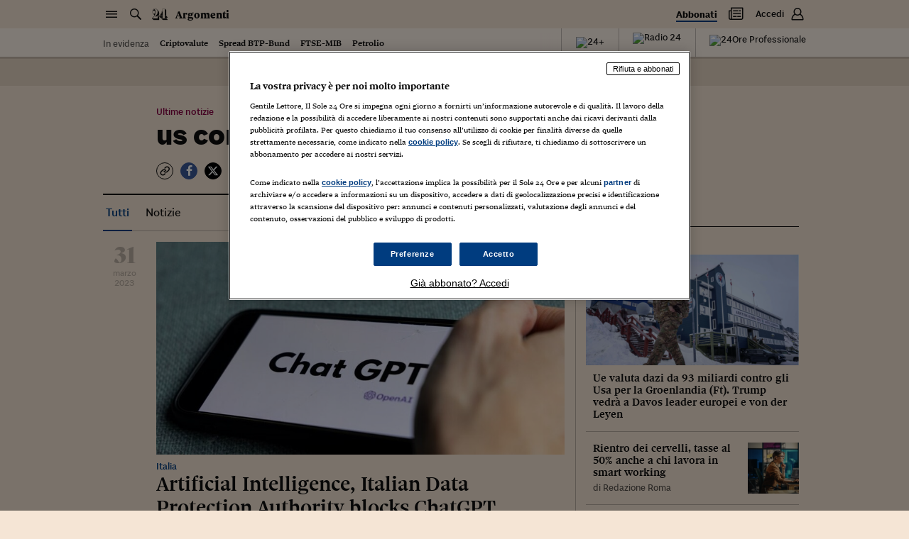

--- FILE ---
content_type: text/html; charset=utf-8
request_url: https://argomenti.ilsole24ore.com/tag/us-company
body_size: 1332
content:
<!DOCTYPE html><html lang="it"><head id="css"><meta charSet="utf-8"/><meta name="viewport" content="width=device-width, initial-scale=1.0, maximum-scale=1, user-scalable=no"/><meta name="next-head-count" content="2"/><meta name="language" content="it"/><meta charSet="utf-8"/><meta http-equiv="X-UA-Compatible" content="IE=edge"/><link rel="stylesheet" type="text/css" href="//c2.res.24o.it/fonts/w-fonts.css"/><link rel="stylesheet" type="text/css" href="//c2.res.24o.it/fonts/sole-sans/sole-sans.css"/><link rel="stylesheet" type="text/css" href="/css/style.css?unknown"/><link rel="stylesheet" type="text/css" href="https://chf.ilsole24ore.com/css/customStyle.css"/><link rel="stylesheet" type="text/css" href="/css/customStyle.min.css?unknown"/><style id="skeleton">.s24_centralized:not(#s24_footer){display:block;position:relative;min-height:40px;background:#f5e5d5;box-shadow:0 2px 0 0 rgba(0,0,0,.1)}@media (min-width:768px){.s24_centralized:not(#s24_footer){border-bottom:40px solid #fff5ec}}.s24_centralized:not(#s24_footer)::after,.s24_centralized:not(#s24_footer)::before{content:''}.s24_centralized:not(#s24_footer)::before{display:block;height:24px;width:120px;border-radius:4px;background:rgba(15,15,15,.25);-webkit-animation:skeleton-pulse 1.5s infinite;animation:skeleton-pulse 1.5s infinite;position:absolute;left:15px;top:8px}@media (min-width:768px){.s24_centralized:not(#s24_footer)::before{left:-webkit-calc(50vw - 365px);left:calc(50vw - 365px)}}@media (min-width:1024px){.s24_centralized:not(#s24_footer)::before{left:-webkit-calc(50vw - 495px);left:calc(50vw - 495px)}}@media (min-width:1540px){.s24_centralized:not(#s24_footer)::before{left:-webkit-calc(50vw - 615px);left:calc(50vw - 615px)}}.s24_centralized:not(#s24_footer)::after{display:none;border-bottom:1px solid rgba(15,15,15,.25);position:absolute;top:40px;left:0;right:0}.s24_centralized:not(#s24_footer).s24_homepage{min-height:155px}.s24_centralized:not(#s24_footer).s24_homepage::before{height:75px;width:200px;top:55px}@media (min-width:768px){.s24_centralized:not(#s24_footer).s24_homepage:after{display:block}}.s24_centralized:not(#s24_footer).s24_section{min-height:174px}.s24_centralized:not(#s24_footer).s24_section::before{height:60px;width:400px;position:absolute;left:50%;-webkit-transform:translateX(-50%);transform:translateX(-50%);top:80px}@media (min-width:768px){.s24_centralized:not(#s24_footer).s24_section:after{display:block}}@-webkit-keyframes skeleton-pulse{0%{opacity:.6}50%{opacity:1}100%{opacity:.6}}@keyframes skeleton-pulse{0%{opacity:.6}50%{opacity:1}100%{opacity:.6}}</style><link rel="apple-touch-icon" sizes="180x180" href="/img/favicon/apple-touch-icon.png"/><link rel="icon" type="image/png" sizes="32x32" href="/img/favicon/favicon-32x32.png"/><link rel="icon" type="image/png" sizes="16x16" href="/img/favicon/favicon-16x16.png"/><link rel="manifest" href="/img/favicon/site.webmanifest"/><link rel="mask-icon" href="/img/favicon/safari-pinned-tab.svg" color="#003c7f"/><meta name="msapplication-TileColor" content="#ffddbb"/><meta name="theme-color" content="#f5e5d5"/><script src="https://j2.res.24o.it/js/2020/solecp.js?v2.7"></script><noscript data-n-css=""></noscript><script defer="" nomodule="" src="/_next/static/chunks/polyfills-78c92fac7aa8fdd8.js"></script><script src="https://chf.ilsole24ore.com/dist/sole24header.js" defer="" data-nscript="beforeInteractive"></script><script src="https://chf.ilsole24ore.com/dist/sole24header.js" defer="" data-nscript="beforeInteractive"></script><script src="/_next/static/chunks/webpack-183a95ec5556bbb4.js" defer=""></script><script src="/_next/static/chunks/framework-e952fed463eb8e34.js" defer=""></script><script src="/_next/static/chunks/main-1113b0a7763503f9.js" defer=""></script><script src="/_next/static/chunks/pages/_app-e22916ffa89a85f5.js" defer=""></script><script src="/_next/static/chunks/864-2bc55312eb7a2eb1.js" defer=""></script><script src="/_next/static/chunks/853-7b9ddcc0ec177a39.js" defer=""></script><script src="/_next/static/chunks/937-c934fa9f699afb6d.js" defer=""></script><script src="/_next/static/chunks/846-e4cb1a7c87af23ad.js" defer=""></script><script src="/_next/static/chunks/pages/tag/%5Bkeyword%5D-f9d12aa7aa1eceba.js" defer=""></script><script src="/_next/static/SGF4CMrCan4ylLL7qb2jK/_buildManifest.js" defer=""></script><script src="/_next/static/SGF4CMrCan4ylLL7qb2jK/_ssgManifest.js" defer=""></script></head><body><div id="pg-wrapper"><div id="wrapper"><div id="__next"><script type="text/javascript">var _s24_config = {"website":"sole24ore","section":"article","sectionName":"Argomenti","sectionLink":"/","subSectionName":"","subSectionLink":"","hotTrends":true,"template":"large","withHamburger":true,"newDesign":true,"autoCss":false,"refreshEnabled":true,"customSubsections":""};</script><div id="s24_header" class="s24_centralized s24_section"></div><div class="background-adv shrinkable"></div><div class="loader-wrapper loader-wrapper--page "><div class="loader"><span class="loader-circle-out"></span><span class="loader-circle-in"></span><span class="loader-icons"><span class="icon icon-24 icon--one"></span><span class="icon icon-24 icon--two"></span></span></div></div></div><div id="s24_footer" class="s24_centralized"></div></div></div></body><script id="__NEXT_DATA__" type="application/json">{"props":{"pageProps":{"isClientRequest":false,"keyword":"us company"},"__N_SSP":true},"page":"/tag/[keyword]","query":{"keyword":"us-company"},"buildId":"SGF4CMrCan4ylLL7qb2jK","runtimeConfig":{"env":"production","apiHost":"http://argomenti-graphql.produzione.gke-prd.online.gruppo24.net/","environment":"production","loglevel":"debug","cdnImageHost":"","cdnJavascriptHost":"","frontHost":"https://argomenti.ilsole24ore.com/","plus24Host":"https://24plus.ilsole24ore.com","duHost":"https://du.ilsole24ore.com","my24Widget":"http://duprovisioning.dev.24orepro.in.ilsole24ore.it/my24/widget/widget_my24.js","chfUrl":"https://chf.ilsole24ore.com","version":"unknown","apiDotcomHost":"https://graph.ilsole24ore.com","cmpScript":"https://j2.res.24o.it/js/2020/solecp.js?v2.7","trustLink":"https://linee-guida-editoriali.ilsole24ore.com/"},"isFallback":false,"isExperimentalCompile":false,"gssp":true,"apolloState":{},"scriptLoader":[]}</script><script>var utag_data = {};</script><script defer="" type="text/javascript" src="/js/tealium-p.js"></script><script>var _rsCI = "ilsole-it",_rsCG = "0",_rsDN = "//secure-it.imrworldwide.com/",_rsCC = 0,_rsIP = 1;</script><script src="//secure-it.imrworldwide.com/v52.js"></script></html></body></html>